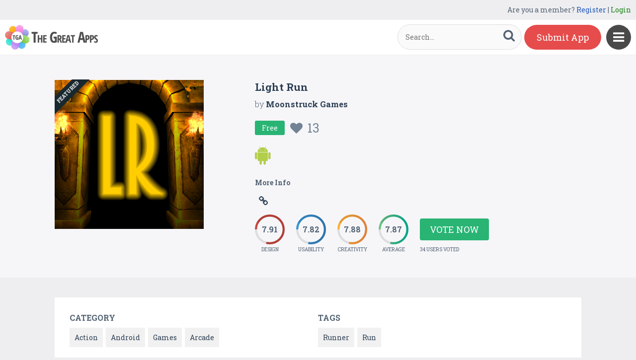

--- FILE ---
content_type: text/html
request_url: https://content.googleapis.com/static/proxy.html?usegapi=1&jsh=m%3B%2F_%2Fscs%2Fabc-static%2F_%2Fjs%2Fk%3Dgapi.lb.en.OE6tiwO4KJo.O%2Fd%3D1%2Frs%3DAHpOoo_Itz6IAL6GO-n8kgAepm47TBsg1Q%2Fm%3D__features__
body_size: -70
content:
<!DOCTYPE html>
<html>
<head>
<title></title>
<meta http-equiv="X-UA-Compatible" content="IE=edge" />
<script nonce="6kblxYoPSwyt5TAa5GDwyQ">
  window['startup'] = function() {
    googleapis.server.init();
  };
</script>
<script src="https://apis.google.com/js/googleapis.proxy.js?onload=startup" async defer nonce="6kblxYoPSwyt5TAa5GDwyQ"></script>
</head>
<body>
</body>
</html>
